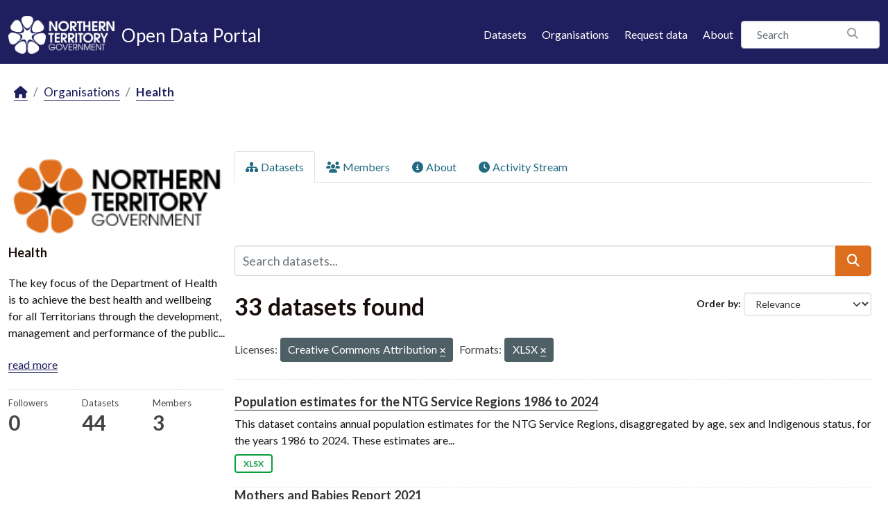

--- FILE ---
content_type: text/html; charset=utf-8
request_url: https://data.nt.gov.au/organization/department-of-health?license_id=cc-by&res_format=XLSX&_tags_limit=0
body_size: 59203
content:
<!DOCTYPE html>
<!--[if IE 9]> <html lang="en_AU" class="ie9"> <![endif]-->
<!--[if gt IE 8]><!--> <html lang="en_AU"  > <!--<![endif]-->
  <head>
    <meta charset="utf-8" />
      <meta name="csrf_field_name" content="_csrf_token" />
      <meta name="_csrf_token" content="IjFlZGI2MTI2OGE5YTE4ZDhjM2VlNDkwMTFlYTA4Y2QyZDRiMmY4OWMi.aXblwg.JSVtarlv-tE8vPV5lyEa-XtHSF0" />

      <meta name="generator" content="ckan 2.11.4" />
      <meta name="viewport" content="width=device-width, initial-scale=1.0">
    <title>Health - Organisations - NTG Open Data Portal</title>

    
    
  
    <link rel="shortcut icon" href="/favicon.png" />
    
    
        
    <!-- Google tag (gtag.js) -->
    <script async src="https://www.googletagmanager.com/gtag/js?id=G-0ZZNKNC9KS"></script>
    <script>
     window.dataLayer = window.dataLayer || [];
     function gtag(){dataLayer.push(arguments);}

     
         gtag('set', 'linker');

         gtag('js', new Date());

         gtag('config', 'G-0ZZNKNC9KS', {
             anonymize_ip: true,
             linker: {
                 domains: []
             }
         });
     

     
     

    </script>


    

  <link rel="alternate" type="application/atom+xml" title="NTG Open Data Portal - Datasets in organisation: Health" href="/feeds/organization/department-of-health.atom" />

  
  
  
      
      
      
    
  

  

  
  

  



    
    <link href="/webassets/base/51d427fe_main.css" rel="stylesheet"/>
<link href="/webassets/ckanext-scheming/728ec589_scheming_css.css" rel="stylesheet"/>
<link href="/webassets/ckanext-activity/8dd77216_activity.css" rel="stylesheet"/>
<link href="/webassets/ntg_theme/69972a14_ntg_theme.css" rel="stylesheet"/>
<link href="/webassets/ntg_theme/1d976ed4_style.css" rel="stylesheet"/>
<link href="/webassets/vendor/f3b8236b_select2.css" rel="stylesheet"/>
<link href="/webassets/vendor/53df638c_fontawesome.css" rel="stylesheet"/>
    
    

  </head>

  
  <body data-site-root="https://data.nt.gov.au/" data-locale-root="https://data.nt.gov.au/" >

    
    
        
    

    
    <div class="visually-hidden-focusable"><a href="#content">Skip to main content</a></div>
  

  
    





  
    
  


  <header class="masthead">
    
      
    


    <div class="container">
      <nav class="navbar navbar-expand-lg navbar-light">
        <hgroup class="nt-header--logo navbar-brand">
          <a href="https://nt.gov.au/">
            <img src="/img/ntg-primary-reverse.png" alt="NT.GOV.AU logo" />
          </a>
          <span class="nt-header--logo--text">
            <a href="/">
              <span>Open Data Portal</span>
            </a>
          </span>
        </hgroup>

        <button class="navbar-toggler" type="button" data-bs-toggle="collapse" data-bs-target="#main-navigation-toggle"
          aria-controls="main-navigation-toggle" aria-expanded="false" aria-label="Toggle navigation">
          <span class="fa fa-bars text-white"></span>
        </button>

        <div class="main-navbar collapse navbar-collapse" id="main-navigation-toggle">
          
            <ul class="nav ms-auto mb-2 mb-lg-0">
              <li class="nav-item">
                <a href="/dataset/">Datasets</a>
              </li>
              <li class="nav-item">
                <a href="/organization/">Organisations</a>
              </li>
              <li class="nav-item">
                <a href="mailto:opendata@nt.gov.au?Subject=Request for a dataset&body=Dataset description:%0A%0AIntended use (eg: research, analysis etc.):%0A%0AProblem statement (if known):%0A%0AContact details if we have any additional questions:%0A%0A">Request data</a>
              </li>

              

              <li class="nav-item">
                <a href="/about">About</a>
              </li>
            </ul>
          

          
            
              <form class="section site-search simple-input" action="/dataset/" method="get">
                <div class="field">
                  <label for="field-sitewide-search">Search Datasets</label>
                  <input id="field-sitewide-search" type="text" class="form-control" name="q" placeholder="Search" />
                  <button class="btn-search" type="submit"><i class="fa fa-search"></i></button>
                </div>
              </form>
            
          
        </div>
      </nav>
    </div>
  </header>

  
    <div class="main">
      <div id="content" class="container">
        
          
            <div class="flash-messages">
              
                
              
            </div>
          

          
            <div class="toolbar" role="navigation" aria-label="Breadcrumb">
              
                
                  <ol class="breadcrumb">
                    
<li class="home"><a href="/" aria-label="Home"><i class="fa fa-home"></i><span> Home</span></a></li>
                    
  <li><a href="/organization/">Organisations</a></li>
  <li class="active"><a href="/organization/department-of-health" title="Health">Health</a></li>

                  </ol>
                
              
            </div>
          

          <div class="row wrapper">
            
            
            

            
              <aside class="secondary col-md-3">
                
                
  





  <section id="organization-info" class="module module-narrow">
    <div class="module context-info">
    <div class="module-content">
      
      
        <div class="image">
          <a href="/organization/department-of-health">
            <img src="https://data.nt.gov.au/uploads/group/2019-02-12-063207.7768582018-05-07-084008510920dts-logo-002.png" width="200" alt="department-of-health" />
          </a>
        </div>
      
      
      <h1 class="heading">Health
        
      </h1>
      
      
      
        <p class="description">
          The key focus of the Department of Health is to achieve the best health and wellbeing for all Territorians through the development, management and performance of the public...
        </p>
        <p class="read-more">
          <a href="/organization/about/department-of-health">read more</a>
        </p>
      
      
      
        
        
        <div class="nums">
          <dl>
            <dt>Followers</dt>
            <dd><span>0</span></dd>
          </dl>
          <dl>
            <dt>Datasets</dt>
            <dd><span>44</span></dd>
          </dl>
          <dl>
            <dt>Members</dt>
            <dd>3</dd>
          </dl>
        </div>
        
        
        
        
      
      
      </div>
    </div>
  </section>
  
  
  <div class="filters">
    <div>
      
        

    
    
	
	    
		<section class="module module-narrow module-shallow">
		    
			<h2 class="module-heading">
			    <i class="fa fa-filter"></i>
			    Organisations
			</h2>
		    
		    
			
			    
				<nav aria-label="Organisations">
				    <ul class="list-unstyled nav nav-simple nav-facet">
					
					    
					    
					    
					    
					    <li class="nav-item ">
						<a href="/organization/cfa3ec93-70fe-45c7-bc9b-5355d04e8c95?license_id=cc-by&amp;res_format=XLSX&amp;_tags_limit=0&amp;organization=department-of-health" title="">
						    <span class="item-label">Health</span>
						    <span class="hidden separator"> - </span>
						    <span class="item-count badge">33</span>

							
						</a>
					    </li>
					
				    </ul>
				</nav>

				<p class="module-footer">
				    
					
				    
				</p>
			    
			
		    
		</section>
	    
	
    

      
        

    
    
	
	    
		<section class="module module-narrow module-shallow">
		    
			<h2 class="module-heading">
			    <i class="fa fa-filter"></i>
			    Groups
			</h2>
		    
		    
			
			    
				<nav aria-label="Groups">
				    <ul class="list-unstyled nav nav-simple nav-facet">
					
					    
					    
					    
					    
					    <li class="nav-item ">
						<a href="/organization/cfa3ec93-70fe-45c7-bc9b-5355d04e8c95?license_id=cc-by&amp;res_format=XLSX&amp;_tags_limit=0&amp;groups=wellbeing" title="">
						    <span class="item-label">Health and wellbeing</span>
						    <span class="hidden separator"> - </span>
						    <span class="item-count badge">32</span>

							
						</a>
					    </li>
					
					    
					    
					    
					    
					    <li class="nav-item ">
						<a href="/organization/cfa3ec93-70fe-45c7-bc9b-5355d04e8c95?license_id=cc-by&amp;res_format=XLSX&amp;_tags_limit=0&amp;groups=leisure" title="">
						    <span class="item-label">Arts, sport and leisure</span>
						    <span class="hidden separator"> - </span>
						    <span class="item-count badge">1</span>

							
						</a>
					    </li>
					
					    
					    
					    
					    
					    <li class="nav-item ">
						<a href="/organization/cfa3ec93-70fe-45c7-bc9b-5355d04e8c95?license_id=cc-by&amp;res_format=XLSX&amp;_tags_limit=0&amp;groups=employment" title="">
						    <span class="item-label">Employment, money and taxes</span>
						    <span class="hidden separator"> - </span>
						    <span class="item-count badge">1</span>

							
						</a>
					    </li>
					
				    </ul>
				</nav>

				<p class="module-footer">
				    
					
				    
				</p>
			    
			
		    
		</section>
	    
	
    

      
        

    
    
	
	    
		<section class="module module-narrow module-shallow">
		    
			<h2 class="module-heading">
			    <i class="fa fa-filter"></i>
			    Tags
			</h2>
		    
		    
			
			    
				<nav aria-label="Tags">
				    <ul class="list-unstyled nav nav-simple nav-facet">
					
					    
					    
					    
					    
					    <li class="nav-item ">
						<a href="/organization/cfa3ec93-70fe-45c7-bc9b-5355d04e8c95?license_id=cc-by&amp;res_format=XLSX&amp;_tags_limit=0&amp;tags=Epidemiology" title="">
						    <span class="item-label">Epidemiology</span>
						    <span class="hidden separator"> - </span>
						    <span class="item-count badge">16</span>

							
						</a>
					    </li>
					
					    
					    
					    
					    
					    <li class="nav-item ">
						<a href="/organization/cfa3ec93-70fe-45c7-bc9b-5355d04e8c95?license_id=cc-by&amp;res_format=XLSX&amp;_tags_limit=0&amp;tags=Mortality" title="">
						    <span class="item-label">Mortality</span>
						    <span class="hidden separator"> - </span>
						    <span class="item-count badge">16</span>

							
						</a>
					    </li>
					
					    
					    
					    
					    
					    <li class="nav-item ">
						<a href="/organization/cfa3ec93-70fe-45c7-bc9b-5355d04e8c95?license_id=cc-by&amp;res_format=XLSX&amp;_tags_limit=0&amp;tags=Statistics" title="">
						    <span class="item-label">Statistics</span>
						    <span class="hidden separator"> - </span>
						    <span class="item-count badge">15</span>

							
						</a>
					    </li>
					
					    
					    
					    
					    
					    <li class="nav-item ">
						<a href="/organization/cfa3ec93-70fe-45c7-bc9b-5355d04e8c95?license_id=cc-by&amp;res_format=XLSX&amp;_tags_limit=0&amp;tags=Babies" title="">
						    <span class="item-label">Babies</span>
						    <span class="hidden separator"> - </span>
						    <span class="item-count badge">13</span>

							
						</a>
					    </li>
					
					    
					    
					    
					    
					    <li class="nav-item ">
						<a href="/organization/cfa3ec93-70fe-45c7-bc9b-5355d04e8c95?license_id=cc-by&amp;res_format=XLSX&amp;_tags_limit=0&amp;tags=Birth+Status" title="">
						    <span class="item-label">Birth Status</span>
						    <span class="hidden separator"> - </span>
						    <span class="item-count badge">13</span>

							
						</a>
					    </li>
					
					    
					    
					    
					    
					    <li class="nav-item ">
						<a href="/organization/cfa3ec93-70fe-45c7-bc9b-5355d04e8c95?license_id=cc-by&amp;res_format=XLSX&amp;_tags_limit=0&amp;tags=Mothers" title="">
						    <span class="item-label">Mothers</span>
						    <span class="hidden separator"> - </span>
						    <span class="item-count badge">13</span>

							
						</a>
					    </li>
					
					    
					    
					    
					    
					    <li class="nav-item ">
						<a href="/organization/cfa3ec93-70fe-45c7-bc9b-5355d04e8c95?license_id=cc-by&amp;res_format=XLSX&amp;_tags_limit=0&amp;tags=Cancer" title="">
						    <span class="item-label">Cancer</span>
						    <span class="hidden separator"> - </span>
						    <span class="item-count badge">3</span>

							
						</a>
					    </li>
					
					    
					    
					    
					    
					    <li class="nav-item ">
						<a href="/organization/cfa3ec93-70fe-45c7-bc9b-5355d04e8c95?license_id=cc-by&amp;res_format=XLSX&amp;_tags_limit=0&amp;tags=Elective+Surgery" title="">
						    <span class="item-label">Elective Surgery</span>
						    <span class="hidden separator"> - </span>
						    <span class="item-count badge">3</span>

							
						</a>
					    </li>
					
					    
					    
					    
					    
					    <li class="nav-item ">
						<a href="/organization/cfa3ec93-70fe-45c7-bc9b-5355d04e8c95?license_id=cc-by&amp;res_format=XLSX&amp;_tags_limit=0&amp;tags=Food" title="">
						    <span class="item-label">Food</span>
						    <span class="hidden separator"> - </span>
						    <span class="item-count badge">3</span>

							
						</a>
					    </li>
					
					    
					    
					    
					    
					    <li class="nav-item ">
						<a href="/organization/cfa3ec93-70fe-45c7-bc9b-5355d04e8c95?license_id=cc-by&amp;res_format=XLSX&amp;_tags_limit=0&amp;tags=Market+Basket" title="">
						    <span class="item-label">Market Basket</span>
						    <span class="hidden separator"> - </span>
						    <span class="item-count badge">3</span>

							
						</a>
					    </li>
					
					    
					    
					    
					    
					    <li class="nav-item ">
						<a href="/organization/cfa3ec93-70fe-45c7-bc9b-5355d04e8c95?license_id=cc-by&amp;res_format=XLSX&amp;_tags_limit=0&amp;tags=NT+Cancer+Registry" title="">
						    <span class="item-label">NT Cancer Registry</span>
						    <span class="hidden separator"> - </span>
						    <span class="item-count badge">3</span>

							
						</a>
					    </li>
					
					    
					    
					    
					    
					    <li class="nav-item ">
						<a href="/organization/cfa3ec93-70fe-45c7-bc9b-5355d04e8c95?license_id=cc-by&amp;res_format=XLSX&amp;_tags_limit=0&amp;tags=Public+Hospital" title="">
						    <span class="item-label">Public Hospital</span>
						    <span class="hidden separator"> - </span>
						    <span class="item-count badge">3</span>

							
						</a>
					    </li>
					
					    
					    
					    
					    
					    <li class="nav-item ">
						<a href="/organization/cfa3ec93-70fe-45c7-bc9b-5355d04e8c95?license_id=cc-by&amp;res_format=XLSX&amp;_tags_limit=0&amp;tags=Supermarkets" title="">
						    <span class="item-label">Supermarkets</span>
						    <span class="hidden separator"> - </span>
						    <span class="item-count badge">3</span>

							
						</a>
					    </li>
					
					    
					    
					    
					    
					    <li class="nav-item ">
						<a href="/organization/cfa3ec93-70fe-45c7-bc9b-5355d04e8c95?license_id=cc-by&amp;res_format=XLSX&amp;_tags_limit=0&amp;tags=Waiting" title="">
						    <span class="item-label">Waiting</span>
						    <span class="hidden separator"> - </span>
						    <span class="item-count badge">3</span>

							
						</a>
					    </li>
					
					    
					    
					    
					    
					    <li class="nav-item ">
						<a href="/organization/cfa3ec93-70fe-45c7-bc9b-5355d04e8c95?license_id=cc-by&amp;res_format=XLSX&amp;_tags_limit=0&amp;tags=Aboriginal" title="">
						    <span class="item-label">Aboriginal</span>
						    <span class="hidden separator"> - </span>
						    <span class="item-count badge">2</span>

							
						</a>
					    </li>
					
					    
					    
					    
					    
					    <li class="nav-item ">
						<a href="/organization/cfa3ec93-70fe-45c7-bc9b-5355d04e8c95?license_id=cc-by&amp;res_format=XLSX&amp;_tags_limit=0&amp;tags=Aboriginal+people" title="">
						    <span class="item-label">Aboriginal people</span>
						    <span class="hidden separator"> - </span>
						    <span class="item-count badge">2</span>

							
						</a>
					    </li>
					
					    
					    
					    
					    
					    <li class="nav-item ">
						<a href="/organization/cfa3ec93-70fe-45c7-bc9b-5355d04e8c95?license_id=cc-by&amp;res_format=XLSX&amp;_tags_limit=0&amp;tags=Assessment" title="">
						    <span class="item-label">Assessment</span>
						    <span class="hidden separator"> - </span>
						    <span class="item-count badge">2</span>

							
						</a>
					    </li>
					
					    
					    
					    
					    
					    <li class="nav-item ">
						<a href="/organization/cfa3ec93-70fe-45c7-bc9b-5355d04e8c95?license_id=cc-by&amp;res_format=XLSX&amp;_tags_limit=0&amp;tags=Banned+Drinker+Register" title="">
						    <span class="item-label">Banned Drinker Register</span>
						    <span class="hidden separator"> - </span>
						    <span class="item-count badge">2</span>

							
						</a>
					    </li>
					
					    
					    
					    
					    
					    <li class="nav-item ">
						<a href="/organization/cfa3ec93-70fe-45c7-bc9b-5355d04e8c95?license_id=cc-by&amp;res_format=XLSX&amp;_tags_limit=0&amp;tags=Care" title="">
						    <span class="item-label">Care</span>
						    <span class="hidden separator"> - </span>
						    <span class="item-count badge">2</span>

							
						</a>
					    </li>
					
					    
					    
					    
					    
					    <li class="nav-item ">
						<a href="/organization/cfa3ec93-70fe-45c7-bc9b-5355d04e8c95?license_id=cc-by&amp;res_format=XLSX&amp;_tags_limit=0&amp;tags=Emergency+Department" title="">
						    <span class="item-label">Emergency Department</span>
						    <span class="hidden separator"> - </span>
						    <span class="item-count badge">2</span>

							
						</a>
					    </li>
					
					    
					    
					    
					    
					    <li class="nav-item ">
						<a href="/organization/cfa3ec93-70fe-45c7-bc9b-5355d04e8c95?license_id=cc-by&amp;res_format=XLSX&amp;_tags_limit=0&amp;tags=Hospital" title="">
						    <span class="item-label">Hospital</span>
						    <span class="hidden separator"> - </span>
						    <span class="item-count badge">2</span>

							
						</a>
					    </li>
					
					    
					    
					    
					    
					    <li class="nav-item ">
						<a href="/organization/cfa3ec93-70fe-45c7-bc9b-5355d04e8c95?license_id=cc-by&amp;res_format=XLSX&amp;_tags_limit=0&amp;tags=Therapeutic" title="">
						    <span class="item-label">Therapeutic</span>
						    <span class="hidden separator"> - </span>
						    <span class="item-count badge">2</span>

							
						</a>
					    </li>
					
					    
					    
					    
					    
					    <li class="nav-item ">
						<a href="/organization/cfa3ec93-70fe-45c7-bc9b-5355d04e8c95?license_id=cc-by&amp;res_format=XLSX&amp;_tags_limit=0&amp;tags=Aboriginal+People" title="">
						    <span class="item-label">Aboriginal People</span>
						    <span class="hidden separator"> - </span>
						    <span class="item-count badge">1</span>

							
						</a>
					    </li>
					
					    
					    
					    
					    
					    <li class="nav-item ">
						<a href="/organization/cfa3ec93-70fe-45c7-bc9b-5355d04e8c95?license_id=cc-by&amp;res_format=XLSX&amp;_tags_limit=0&amp;tags=Denominator" title="">
						    <span class="item-label">Denominator</span>
						    <span class="hidden separator"> - </span>
						    <span class="item-count badge">1</span>

							
						</a>
					    </li>
					
					    
					    
					    
					    
					    <li class="nav-item ">
						<a href="/organization/cfa3ec93-70fe-45c7-bc9b-5355d04e8c95?license_id=cc-by&amp;res_format=XLSX&amp;_tags_limit=0&amp;tags=Hospitalisation" title="">
						    <span class="item-label">Hospitalisation</span>
						    <span class="hidden separator"> - </span>
						    <span class="item-count badge">1</span>

							
						</a>
					    </li>
					
					    
					    
					    
					    
					    <li class="nav-item ">
						<a href="/organization/cfa3ec93-70fe-45c7-bc9b-5355d04e8c95?license_id=cc-by&amp;res_format=XLSX&amp;_tags_limit=0&amp;tags=Investment" title="">
						    <span class="item-label">Investment</span>
						    <span class="hidden separator"> - </span>
						    <span class="item-count badge">1</span>

							
						</a>
					    </li>
					
					    
					    
					    
					    
					    <li class="nav-item ">
						<a href="/organization/cfa3ec93-70fe-45c7-bc9b-5355d04e8c95?license_id=cc-by&amp;res_format=XLSX&amp;_tags_limit=0&amp;tags=NTG+Region" title="">
						    <span class="item-label">NTG Region</span>
						    <span class="hidden separator"> - </span>
						    <span class="item-count badge">1</span>

							
						</a>
					    </li>
					
					    
					    
					    
					    
					    <li class="nav-item ">
						<a href="/organization/cfa3ec93-70fe-45c7-bc9b-5355d04e8c95?license_id=cc-by&amp;res_format=XLSX&amp;_tags_limit=0&amp;tags=Oral+Health" title="">
						    <span class="item-label">Oral Health</span>
						    <span class="hidden separator"> - </span>
						    <span class="item-count badge">1</span>

							
						</a>
					    </li>
					
					    
					    
					    
					    
					    <li class="nav-item ">
						<a href="/organization/cfa3ec93-70fe-45c7-bc9b-5355d04e8c95?license_id=cc-by&amp;res_format=XLSX&amp;_tags_limit=0&amp;tags=Perinatal" title="">
						    <span class="item-label">Perinatal</span>
						    <span class="hidden separator"> - </span>
						    <span class="item-count badge">1</span>

							
						</a>
					    </li>
					
					    
					    
					    
					    
					    <li class="nav-item ">
						<a href="/organization/cfa3ec93-70fe-45c7-bc9b-5355d04e8c95?license_id=cc-by&amp;res_format=XLSX&amp;_tags_limit=0&amp;tags=Population" title="">
						    <span class="item-label">Population</span>
						    <span class="hidden separator"> - </span>
						    <span class="item-count badge">1</span>

							
						</a>
					    </li>
					
					    
					    
					    
					    
					    <li class="nav-item ">
						<a href="/organization/cfa3ec93-70fe-45c7-bc9b-5355d04e8c95?license_id=cc-by&amp;res_format=XLSX&amp;_tags_limit=0&amp;tags=Preventable" title="">
						    <span class="item-label">Preventable</span>
						    <span class="hidden separator"> - </span>
						    <span class="item-count badge">1</span>

							
						</a>
					    </li>
					
					    
					    
					    
					    
					    <li class="nav-item ">
						<a href="/organization/cfa3ec93-70fe-45c7-bc9b-5355d04e8c95?license_id=cc-by&amp;res_format=XLSX&amp;_tags_limit=0&amp;tags=Remote" title="">
						    <span class="item-label">Remote</span>
						    <span class="hidden separator"> - </span>
						    <span class="item-count badge">1</span>

							
						</a>
					    </li>
					
				    </ul>
				</nav>

				<p class="module-footer">
				    
					<a href="/organization/cfa3ec93-70fe-45c7-bc9b-5355d04e8c95?license_id=cc-by&amp;res_format=XLSX" class="read-more">Show Only Popular Tags</a>
				    
				</p>
			    
			
		    
		</section>
	    
	
    

      
        

    
    
	
	    
		<section class="module module-narrow module-shallow">
		    
			<h2 class="module-heading">
			    <i class="fa fa-filter"></i>
			    Formats
			</h2>
		    
		    
			
			    
				<nav aria-label="Formats">
				    <ul class="list-unstyled nav nav-simple nav-facet">
					
					    
					    
					    
					    
					    <li class="nav-item  active">
						<a href="/organization/cfa3ec93-70fe-45c7-bc9b-5355d04e8c95?license_id=cc-by&amp;_tags_limit=0" title="">
						    <span class="item-label">XLSX</span>
						    <span class="hidden separator"> - </span>
						    <span class="item-count badge">33</span>

							<span class="facet-close"> <i class="fa fa-solid fa-circle-xmark"></i></span>
						</a>
					    </li>
					
					    
					    
					    
					    
					    <li class="nav-item ">
						<a href="/organization/cfa3ec93-70fe-45c7-bc9b-5355d04e8c95?license_id=cc-by&amp;res_format=XLSX&amp;_tags_limit=0&amp;res_format=PDF" title="">
						    <span class="item-label">PDF</span>
						    <span class="hidden separator"> - </span>
						    <span class="item-count badge">20</span>

							
						</a>
					    </li>
					
					    
					    
					    
					    
					    <li class="nav-item ">
						<a href="/organization/cfa3ec93-70fe-45c7-bc9b-5355d04e8c95?license_id=cc-by&amp;res_format=XLSX&amp;_tags_limit=0&amp;res_format=DOCX" title="">
						    <span class="item-label">DOCX</span>
						    <span class="hidden separator"> - </span>
						    <span class="item-count badge">2</span>

							
						</a>
					    </li>
					
					    
					    
					    
					    
					    <li class="nav-item ">
						<a href="/organization/cfa3ec93-70fe-45c7-bc9b-5355d04e8c95?license_id=cc-by&amp;res_format=XLSX&amp;_tags_limit=0&amp;res_format=HTML" title="">
						    <span class="item-label">HTML</span>
						    <span class="hidden separator"> - </span>
						    <span class="item-count badge">1</span>

							
						</a>
					    </li>
					
					    
					    
					    
					    
					    <li class="nav-item ">
						<a href="/organization/cfa3ec93-70fe-45c7-bc9b-5355d04e8c95?license_id=cc-by&amp;res_format=XLSX&amp;_tags_limit=0&amp;res_format=link" title="">
						    <span class="item-label">link</span>
						    <span class="hidden separator"> - </span>
						    <span class="item-count badge">1</span>

							
						</a>
					    </li>
					
				    </ul>
				</nav>

				<p class="module-footer">
				    
					
				    
				</p>
			    
			
		    
		</section>
	    
	
    

      
        

    
    
	
	    
		<section class="module module-narrow module-shallow">
		    
			<h2 class="module-heading">
			    <i class="fa fa-filter"></i>
			    Licenses
			</h2>
		    
		    
			
			    
				<nav aria-label="Licenses">
				    <ul class="list-unstyled nav nav-simple nav-facet">
					
					    
					    
					    
					    
					    <li class="nav-item  active">
						<a href="/organization/cfa3ec93-70fe-45c7-bc9b-5355d04e8c95?res_format=XLSX&amp;_tags_limit=0" title="Creative Commons Attribution">
						    <span class="item-label">Creative Commons...</span>
						    <span class="hidden separator"> - </span>
						    <span class="item-count badge">33</span>

							<span class="facet-close"> <i class="fa fa-solid fa-circle-xmark"></i></span>
						</a>
					    </li>
					
				    </ul>
				</nav>

				<p class="module-footer">
				    
					
				    
				</p>
			    
			
		    
		</section>
	    
	
    

      
    </div>
    <a class="close no-text hide-filters"><i class="fa fa-times-circle"></i><span class="text">close</span></a>
  </div>


              </aside>
            

            
              <div class="primary col-md-9 col-xs-12" role="main">
                
                
                  <article class="module">
                    
                      <header class="module-content page-header">
                        
                        <ul class="nav nav-tabs">
                          
  
  <li class="active"><a href="/organization/department-of-health"><i class="fa fa-sitemap"></i> Datasets</a></li>
  <li><a href="/organization/members/department-of-health"><i class="fa fa-users"></i> Members</a></li>
  <li><a href="/organization/about/department-of-health"><i class="fa fa-info-circle"></i> About</a></li>

  <li><a href="/organization/activity/department-of-health?offset=0"><i class="fa fa-clock"></i> Activity Stream</a></li>

                        </ul>
                      </header>
                    
                    <div class="module-content">
                      
                      
    










<form id="organization-datasets-search-form" class="search-form" method="get" data-module="select-switch">

  
    <div class="input-group search-input-group">
      <input aria-label="Search datasets..." id="field-giant-search" type="text" class="form-control input-lg" name="q" value="" autocomplete="off" placeholder="Search datasets...">
      
  <button class="btn btn-primary btn-lg" type="submit" value="search" aria-label="Submit">
    <i class="fa fa-search"></i>
  </button>

    </div>
  

  
    <span>






<input type="hidden" name="license_id" value="cc-by" />





<input type="hidden" name="res_format" value="XLSX" />



</span>
  

  
    
      <div class="form-group control-order-by">
        <label for="field-order-by">Order by</label>
        <select id="field-order-by" name="sort" class="form-control form-select">
          
            
              <option value="score desc, metadata_modified desc">Relevance</option>
            
          
            
              <option value="title_string asc">Name Ascending</option>
            
          
            
              <option value="title_string desc">Name Descending</option>
            
          
            
              <option value="metadata_modified desc">Last Modified</option>
            
          
            
              <option value="views_recent desc">Popular</option>
            
          
        </select>
        
        <button class="btn btn-default js-hide" type="submit">Go</button>
        
      </div>
    
  

  
    <h1>
    
      

  
  
  
  

33 datasets found
    
    </h1>
  

  
    
      <p class="filter-list">
        
          
          <span class="facet">Licenses:</span>
          
            <span class="filtered pill">Creative Commons Attribution
              <a href="/organization/department-of-health?res_format=XLSX&amp;_tags_limit=0" class="remove" title="Remove"><i class="fa fa-times"></i></a>
            </span>
          
        
          
          <span class="facet">Formats:</span>
          
            <span class="filtered pill">XLSX
              <a href="/organization/department-of-health?license_id=cc-by&amp;_tags_limit=0" class="remove" title="Remove"><i class="fa fa-times"></i></a>
            </span>
          
        
      </p>
      <a class="show-filters btn btn-default">Filter Results</a>
    
  

</form>





  
    
      

  
    <ul class="dataset-list list-unstyled">
    	
	      
	        




  <li class="dataset-item">
    
      <div class="dataset-content">
        
          <h2 class="dataset-heading">
            
              
            
            
    <a href="/dataset/nt-government-regions-1986-2023" title="Population estimates for the NTG Service Regions 1986 to 2024">
      Population estimates for the NTG Service Regions 1986 to 2024
    </a>
            
            

              
            



          </h2>
        
        
          
            <div>This dataset contains annual population estimates for the NTG Service Regions, disaggregated by age, sex and Indigenous status, for the years 1986 to 2024. These estimates are...</div>
          
        
      </div>
      
        
          
            <ul class="dataset-resources list-unstyled">
              
                
                <li>
                  <a href="/dataset/nt-government-regions-1986-2023" class="badge badge-default" data-format="xlsx">XLSX</a>
                </li>
                
              
            </ul>
          
        
      
    
  </li>

	      
	        




  <li class="dataset-item">
    
      <div class="dataset-content">
        
          <h2 class="dataset-heading">
            
              
            
            
    <a href="/dataset/https-hdl-handle-net-10137-14221" title="Mothers and Babies Report 2021">
      Mothers and Babies Report 2021
    </a>
            
            

              
            



          </h2>
        
        
          
            <div>Data tables from the report 2021 Northern Territory (NT) Midwives’ Collection. It includes population characteristics of mothers, maternal health status, antenatal information,...</div>
          
        
      </div>
      
        
          
            <ul class="dataset-resources list-unstyled">
              
                
                <li>
                  <a href="/dataset/https-hdl-handle-net-10137-14221" class="badge badge-default" data-format="xlsx">XLSX</a>
                </li>
                
                <li>
                  <a href="/dataset/https-hdl-handle-net-10137-14221" class="badge badge-default" data-format="pdf">PDF</a>
                </li>
                
              
            </ul>
          
        
      
    
  </li>

	      
	        




  <li class="dataset-item">
    
      <div class="dataset-content">
        
          <h2 class="dataset-heading">
            
              
            
            
    <a href="/dataset/nt-market-basket-survey-2023" title="NT Market Basket Survey 2023">
      NT Market Basket Survey 2023
    </a>
            
            

              
            



          </h2>
        
        
          
            <div>Dataset is a summary of the 2023 Market Basket Survey. This includes price, availability, variety and quality of foods in remote NT stores, including costs in NT urban...</div>
          
        
      </div>
      
        
          
            <ul class="dataset-resources list-unstyled">
              
                
                <li>
                  <a href="/dataset/nt-market-basket-survey-2023" class="badge badge-default" data-format="xlsx">XLSX</a>
                </li>
                
                <li>
                  <a href="/dataset/nt-market-basket-survey-2023" class="badge badge-default" data-format="docx">DOCX</a>
                </li>
                
                <li>
                  <a href="/dataset/nt-market-basket-survey-2023" class="badge badge-default" data-format="html">HTML</a>
                </li>
                
              
            </ul>
          
        
      
    
  </li>

	      
	        




  <li class="dataset-item">
    
      <div class="dataset-content">
        
          <h2 class="dataset-heading">
            
              
            
            
    <a href="/dataset/mothers-and-babies-report-2015" title="Mothers and Babies Report 2015">
      Mothers and Babies Report 2015
    </a>
            
            

              
            



          </h2>
        
        
          
            <div>Data tables from the report 2015 Northern Territory (NT) Midwives’ Collection. It includes population characteristics of mothers, maternal health status, antenatal information,...</div>
          
        
      </div>
      
        
          
            <ul class="dataset-resources list-unstyled">
              
                
                <li>
                  <a href="/dataset/mothers-and-babies-report-2015" class="badge badge-default" data-format="xlsx">XLSX</a>
                </li>
                
                <li>
                  <a href="/dataset/mothers-and-babies-report-2015" class="badge badge-default" data-format="pdf">PDF</a>
                </li>
                
              
            </ul>
          
        
      
    
  </li>

	      
	        




  <li class="dataset-item">
    
      <div class="dataset-content">
        
          <h2 class="dataset-heading">
            
              
            
            
    <a href="/dataset/mothers-and-babies-report-2013" title="Mothers and Babies Report 2013">
      Mothers and Babies Report 2013
    </a>
            
            

              
            



          </h2>
        
        
          
            <div>his report summarises data from the 2013 Northern Territory (NT) Midwives’ Collection. It includes population characteristics of mothers, maternal health status, antenatal...</div>
          
        
      </div>
      
        
          
            <ul class="dataset-resources list-unstyled">
              
                
                <li>
                  <a href="/dataset/mothers-and-babies-report-2013" class="badge badge-default" data-format="xlsx">XLSX</a>
                </li>
                
                <li>
                  <a href="/dataset/mothers-and-babies-report-2013" class="badge badge-default" data-format="pdf">PDF</a>
                </li>
                
              
            </ul>
          
        
      
    
  </li>

	      
	        




  <li class="dataset-item">
    
      <div class="dataset-content">
        
          <h2 class="dataset-heading">
            
              
            
            
    <a href="/dataset/mothers-and-babies-report-2011" title="Mothers and Babies Report 2011">
      Mothers and Babies Report 2011
    </a>
            
            

              
            



          </h2>
        
        
          
            <div>This report summarises data from the 2011 Northern Territory (NT) Midwives’ Collection. It includes population characteristics of mothers, maternal health status, antenatal...</div>
          
        
      </div>
      
        
          
            <ul class="dataset-resources list-unstyled">
              
                
                <li>
                  <a href="/dataset/mothers-and-babies-report-2011" class="badge badge-default" data-format="xlsx">XLSX</a>
                </li>
                
                <li>
                  <a href="/dataset/mothers-and-babies-report-2011" class="badge badge-default" data-format="pdf">PDF</a>
                </li>
                
              
            </ul>
          
        
      
    
  </li>

	      
	        




  <li class="dataset-item">
    
      <div class="dataset-content">
        
          <h2 class="dataset-heading">
            
              
            
            
    <a href="/dataset/mothers-and-babies-report-2009" title="Mothers and Babies Report 2009">
      Mothers and Babies Report 2009
    </a>
            
            

              
            



          </h2>
        
        
          
            <div>This report summarises data from the 2009 Northern Territory (NT) Midwives’ Collection. It includes population characteristics of mothers, maternal health status, antenatal...</div>
          
        
      </div>
      
        
          
            <ul class="dataset-resources list-unstyled">
              
                
                <li>
                  <a href="/dataset/mothers-and-babies-report-2009" class="badge badge-default" data-format="xlsx">XLSX</a>
                </li>
                
                <li>
                  <a href="/dataset/mothers-and-babies-report-2009" class="badge badge-default" data-format="pdf">PDF</a>
                </li>
                
              
            </ul>
          
        
      
    
  </li>

	      
	        




  <li class="dataset-item">
    
      <div class="dataset-content">
        
          <h2 class="dataset-heading">
            
              
            
            
    <a href="/dataset/mothers-and-babies-report-2007" title="Mothers and Babies Report 2007">
      Mothers and Babies Report 2007
    </a>
            
            

              
            



          </h2>
        
        
          
            <div>This report summarises data from the 2007 Northern Territory (NT) Midwives’ Collection. It includes population characteristics of mothers, maternal health status, antenatal...</div>
          
        
      </div>
      
        
          
            <ul class="dataset-resources list-unstyled">
              
                
                <li>
                  <a href="/dataset/mothers-and-babies-report-2007" class="badge badge-default" data-format="xlsx">XLSX</a>
                </li>
                
                <li>
                  <a href="/dataset/mothers-and-babies-report-2007" class="badge badge-default" data-format="pdf">PDF</a>
                </li>
                
              
            </ul>
          
        
      
    
  </li>

	      
	        




  <li class="dataset-item">
    
      <div class="dataset-content">
        
          <h2 class="dataset-heading">
            
              
            
            
    <a href="/dataset/mothers-and-babies-report-2005" title="Mothers and Babies Report 2005">
      Mothers and Babies Report 2005
    </a>
            
            

              
            



          </h2>
        
        
          
            <div>his report summarises data from the 2005 Northern Territory (NT) Midwives’ Collection. It includes population characteristics of mothers, maternal health status, antenatal...</div>
          
        
      </div>
      
        
          
            <ul class="dataset-resources list-unstyled">
              
                
                <li>
                  <a href="/dataset/mothers-and-babies-report-2005" class="badge badge-default" data-format="xlsx">XLSX</a>
                </li>
                
                <li>
                  <a href="/dataset/mothers-and-babies-report-2005" class="badge badge-default" data-format="pdf">PDF</a>
                </li>
                
              
            </ul>
          
        
      
    
  </li>

	      
	        




  <li class="dataset-item">
    
      <div class="dataset-content">
        
          <h2 class="dataset-heading">
            
              
            
            
    <a href="/dataset/mothers-and-babies-report-2003" title="Mothers and Babies Report 2003">
      Mothers and Babies Report 2003
    </a>
            
            

              
            



          </h2>
        
        
          
            <div>This report summarises data from the 2003 Northern Territory (NT) Midwives’ Collection. It includes population characteristics of mothers, maternal health status, antenatal...</div>
          
        
      </div>
      
        
          
            <ul class="dataset-resources list-unstyled">
              
                
                <li>
                  <a href="/dataset/mothers-and-babies-report-2003" class="badge badge-default" data-format="xlsx">XLSX</a>
                </li>
                
                <li>
                  <a href="/dataset/mothers-and-babies-report-2003" class="badge badge-default" data-format="pdf">PDF</a>
                </li>
                
              
            </ul>
          
        
      
    
  </li>

	      
	        




  <li class="dataset-item">
    
      <div class="dataset-content">
        
          <h2 class="dataset-heading">
            
              
            
            
    <a href="/dataset/cancer-incidence-and-mortality-northern-territory-1991-2005" title="Cancer Incidence and Mortality Northern Territory 1991-2005">
      Cancer Incidence and Mortality Northern Territory 1991-2005
    </a>
            
            

              
            



          </h2>
        
        
          
            <div>In the Northern Territory (NT) the Northern Territory Cancer Registry (NTCR) collects data about NT residents who are either diagnosed with cancer or die from cancer. The NTCR...</div>
          
        
      </div>
      
        
          
            <ul class="dataset-resources list-unstyled">
              
                
                <li>
                  <a href="/dataset/cancer-incidence-and-mortality-northern-territory-1991-2005" class="badge badge-default" data-format="xlsx">XLSX</a>
                </li>
                
                <li>
                  <a href="/dataset/cancer-incidence-and-mortality-northern-territory-1991-2005" class="badge badge-default" data-format="pdf">PDF</a>
                </li>
                
              
            </ul>
          
        
      
    
  </li>

	      
	        




  <li class="dataset-item">
    
      <div class="dataset-content">
        
          <h2 class="dataset-heading">
            
              
            
            
    <a href="/dataset/mothers-and-babies-report-2014" title="Mothers and Babies Report 2014">
      Mothers and Babies Report 2014
    </a>
            
            

              
            



          </h2>
        
        
          
            <div>Data tables from the report 2014 Northern Territory (NT) Midwives’ Collection. It includes population characteristics of mothers, maternal health status, antenatal information,...</div>
          
        
      </div>
      
        
          
            <ul class="dataset-resources list-unstyled">
              
                
                <li>
                  <a href="/dataset/mothers-and-babies-report-2014" class="badge badge-default" data-format="xlsx">XLSX</a>
                </li>
                
                <li>
                  <a href="/dataset/mothers-and-babies-report-2014" class="badge badge-default" data-format="pdf">PDF</a>
                </li>
                
              
            </ul>
          
        
      
    
  </li>

	      
	        




  <li class="dataset-item">
    
      <div class="dataset-content">
        
          <h2 class="dataset-heading">
            
              
            
            
    <a href="/dataset/mothers-and-babies-report-2012" title="Mothers and Babies Report 2012">
      Mothers and Babies Report 2012
    </a>
            
            

              
            



          </h2>
        
        
          
            <div>This report summarises data from the 2012 Northern Territory (NT) Midwives’ Collection. It includes population characteristics of mothers, maternal health status, antenatal...</div>
          
        
      </div>
      
        
          
            <ul class="dataset-resources list-unstyled">
              
                
                <li>
                  <a href="/dataset/mothers-and-babies-report-2012" class="badge badge-default" data-format="xlsx">XLSX</a>
                </li>
                
                <li>
                  <a href="/dataset/mothers-and-babies-report-2012" class="badge badge-default" data-format="pdf">PDF</a>
                </li>
                
              
            </ul>
          
        
      
    
  </li>

	      
	        




  <li class="dataset-item">
    
      <div class="dataset-content">
        
          <h2 class="dataset-heading">
            
              
            
            
    <a href="/dataset/mothers-and-babies-report-2010" title="Mothers and Babies Report 2010">
      Mothers and Babies Report 2010
    </a>
            
            

              
            



          </h2>
        
        
          
            <div>This report summarises data from the 2010 Northern Territory (NT) Midwives’ Collection. It includes population characteristics of mothers, maternal health status, antenatal...</div>
          
        
      </div>
      
        
          
            <ul class="dataset-resources list-unstyled">
              
                
                <li>
                  <a href="/dataset/mothers-and-babies-report-2010" class="badge badge-default" data-format="xlsx">XLSX</a>
                </li>
                
                <li>
                  <a href="/dataset/mothers-and-babies-report-2010" class="badge badge-default" data-format="pdf">PDF</a>
                </li>
                
              
            </ul>
          
        
      
    
  </li>

	      
	        




  <li class="dataset-item">
    
      <div class="dataset-content">
        
          <h2 class="dataset-heading">
            
              
            
            
    <a href="/dataset/mothers-and-babies-report-2008" title="Mothers and Babies Report 2008">
      Mothers and Babies Report 2008
    </a>
            
            

              
            



          </h2>
        
        
          
            <div>This report summarises data from the 2008 Northern Territory (NT) Midwives’ Collection. It includes population characteristics of mothers, maternal health status, antenatal...</div>
          
        
      </div>
      
        
          
            <ul class="dataset-resources list-unstyled">
              
                
                <li>
                  <a href="/dataset/mothers-and-babies-report-2008" class="badge badge-default" data-format="xlsx">XLSX</a>
                </li>
                
                <li>
                  <a href="/dataset/mothers-and-babies-report-2008" class="badge badge-default" data-format="pdf">PDF</a>
                </li>
                
              
            </ul>
          
        
      
    
  </li>

	      
	        




  <li class="dataset-item">
    
      <div class="dataset-content">
        
          <h2 class="dataset-heading">
            
              
            
            
    <a href="/dataset/mothers-and-babies-report-2006" title="Mothers and Babies Report 2006">
      Mothers and Babies Report 2006
    </a>
            
            

              
            



          </h2>
        
        
          
            <div>This report summarises data from the 2006 Northern Territory (NT) Midwives’ Collection. It includes population characteristics of mothers, maternal health status,antenatal...</div>
          
        
      </div>
      
        
          
            <ul class="dataset-resources list-unstyled">
              
                
                <li>
                  <a href="/dataset/mothers-and-babies-report-2006" class="badge badge-default" data-format="xlsx">XLSX</a>
                </li>
                
                <li>
                  <a href="/dataset/mothers-and-babies-report-2006" class="badge badge-default" data-format="pdf">PDF</a>
                </li>
                
              
            </ul>
          
        
      
    
  </li>

	      
	        




  <li class="dataset-item">
    
      <div class="dataset-content">
        
          <h2 class="dataset-heading">
            
              
            
            
    <a href="/dataset/mothers-and-babies-report-2004" title="Mothers and Babies Report 2004">
      Mothers and Babies Report 2004
    </a>
            
            

              
            



          </h2>
        
        
          
            <div>This report summarises data from the 2004 Northern Territory (NT) Midwives’ Collection. It includes population characteristics of mothers, maternal health status, antenatal...</div>
          
        
      </div>
      
        
          
            <ul class="dataset-resources list-unstyled">
              
                
                <li>
                  <a href="/dataset/mothers-and-babies-report-2004" class="badge badge-default" data-format="xlsx">XLSX</a>
                </li>
                
                <li>
                  <a href="/dataset/mothers-and-babies-report-2004" class="badge badge-default" data-format="pdf">PDF</a>
                </li>
                
              
            </ul>
          
        
      
    
  </li>

	      
	        




  <li class="dataset-item">
    
      <div class="dataset-content">
        
          <h2 class="dataset-heading">
            
              
            
            
    <a href="/dataset/cancer-in-the-northern-territory-1991-2010-incidence-mortality-and-survival" title="Cancer in the Northern Territory 1991 - 2010: Incidence, Mortality and Survival">
      Cancer in the Northern Territory 1991 - 2010: Incidence, Mortality and Survival
    </a>
            
            

              
            



          </h2>
        
        
          
            <div>The report provides statistics on all cancers and each cancer site or site group for the entire NT population; for males and females; and for Indigenous and non-Indigenous...</div>
          
        
      </div>
      
        
          
            <ul class="dataset-resources list-unstyled">
              
                
                <li>
                  <a href="/dataset/cancer-in-the-northern-territory-1991-2010-incidence-mortality-and-survival" class="badge badge-default" data-format="xlsx">XLSX</a>
                </li>
                
                <li>
                  <a href="/dataset/cancer-in-the-northern-territory-1991-2010-incidence-mortality-and-survival" class="badge badge-default" data-format="pdf">PDF</a>
                </li>
                
              
            </ul>
          
        
      
    
  </li>

	      
	        




  <li class="dataset-item">
    
      <div class="dataset-content">
        
          <h2 class="dataset-heading">
            
              
            
            
    <a href="/dataset/banned-drinker-register-monthly-report" title="Banned Drinker Register Monthly Report - December 2020">
      Banned Drinker Register Monthly Report - December 2020
    </a>
            
            

              
            



          </h2>
        
        
          
            <div>The Banned Drinker Register Monthly report presents activity data related to the Banned Drinker Register (BDR), Banned Drinker Orders (BDOs) and related therapeutic treatment....</div>
          
        
      </div>
      
        
          
            <ul class="dataset-resources list-unstyled">
              
                
                <li>
                  <a href="/dataset/banned-drinker-register-monthly-report" class="badge badge-default" data-format="xlsx">XLSX</a>
                </li>
                
                <li>
                  <a href="/dataset/banned-drinker-register-monthly-report" class="badge badge-default" data-format="pdf">PDF</a>
                </li>
                
              
            </ul>
          
        
      
    
  </li>

	      
	        




  <li class="dataset-item">
    
      <div class="dataset-content">
        
          <h2 class="dataset-heading">
            
              
            
            
    <a href="/dataset/cancer-in-the-northern-territory-1991-2015-incidence-mortality-and-survival" title="Cancer in the Northern Territory 1991 - 2015: Incidence, Mortality and Survival">
      Cancer in the Northern Territory 1991 - 2015: Incidence, Mortality and Survival
    </a>
            
            

              
            



          </h2>
        
        
          
            <div>The report provides statistics on all cancers and each cancer site or site group for the entire NT population; for males and females; and for Indigenous and non-Indigenous...</div>
          
        
      </div>
      
        
          
            <ul class="dataset-resources list-unstyled">
              
                
                <li>
                  <a href="/dataset/cancer-in-the-northern-territory-1991-2015-incidence-mortality-and-survival" class="badge badge-default" data-format="xlsx">XLSX</a>
                </li>
                
                <li>
                  <a href="/dataset/cancer-in-the-northern-territory-1991-2015-incidence-mortality-and-survival" class="badge badge-default" data-format="link">link</a>
                </li>
                
              
            </ul>
          
        
      
    
  </li>

	      
	    
    </ul>
  

    
  
  
    <div class="pagination-wrapper">
  <ul class="pagination justify-content-center"> <li class="page-item active">
  <a class="page-link" href="/organization/department-of-health?license_id=cc-by&amp;res_format=XLSX&amp;_tags_limit=0&amp;page=1">1</a>
</li> <li class="page-item">
  <a class="page-link" href="/organization/department-of-health?license_id=cc-by&amp;res_format=XLSX&amp;_tags_limit=0&amp;page=2">2</a>
</li> <li class="page-item">
  <a class="page-link" href="/organization/department-of-health?license_id=cc-by&amp;res_format=XLSX&amp;_tags_limit=0&amp;page=2">»</a>
</li></ul>
</div>
  

                    </div>
                  </article>
                
              </div>
            
          </div>
        
      </div>
    </div>
  
    <footer class="site-footer">
  <div class="container">

    <a href="https://boundlesspossible.nt.gov.au" class="footer-logo">
      <img width="360" src="https://nt.gov.au/__data/assets/file/0011/578450/ntg-bp-logo-lockup-mono.svg"
           alt="NTG logo">
    </a>

    <nav class="menu-footer">
      <ul class="list-unstyled">
        <li>
          <a href="https://nt.gov.au/page/copyright-disclaimer-and-privacy">Copyright, disclaimer and privacy</a>
        </li>
        <li>
          <a href="https://nt.gov.au/law/rights/freedom-of-information">Freedom of information</a>
        </li>
        <li>
          <a href="https://nt.gov.au/page/interpreter-services"> Interpreter services</a>
        </li>
        <li>
          <a href="https://nt.gov.au/page/accessibility">Accessibility</a>
        </li>
        <li>
          <a href="https://nt.gov.au/page/sitemap">Site map</a>
        </li>
        <li>
          <a href="https://nt.gov.au/contacts">Contacts</a>
        </li>
        <li>
          <a href="https://nt.gov.au/contacts/external-northern-territory-government-staff-systems">NTG staff systems</a>
        </li>
      </ul>
    </nav>

  </div>

  <div class="copyright">
    <div class="container">
      &copy; 2026 Northern Territory Government of Australia
    </div>
  </div>
</footer>

  

  
  
  
  
  
    
    
    
        
        
        <div class="js-hide" data-module="google-analytics"
             data-module-googleanalytics_resource_prefix="/downloads/">
        </div>
    


  

  

    
    
    <script src="/webassets/vendor/240e5086_jquery.js" type="text/javascript"></script>
<script src="/webassets/vendor/773d6354_vendor.js" type="text/javascript"></script>
<script src="/webassets/vendor/6d1ad7e6_bootstrap.js" type="text/javascript"></script>
<script src="/webassets/vendor/529a0eb7_htmx.js" type="text/javascript"></script>
<script src="/webassets/base/a65ea3a0_main.js" type="text/javascript"></script>
<script src="/webassets/ntg_theme/18b87892_scripts.js" type="text/javascript"></script>
<script src="/webassets/base/b1def42f_ckan.js" type="text/javascript"></script>
<script src="/webassets/ckanext-googleanalytics/event_tracking.js?71ae8997" type="text/javascript"></script>
<script src="/webassets/activity/0fdb5ee0_activity.js" type="text/javascript"></script>
<script src="/webassets/tracking/8b59a308_tracking.js" type="text/javascript"></script>
  </body>
</html>